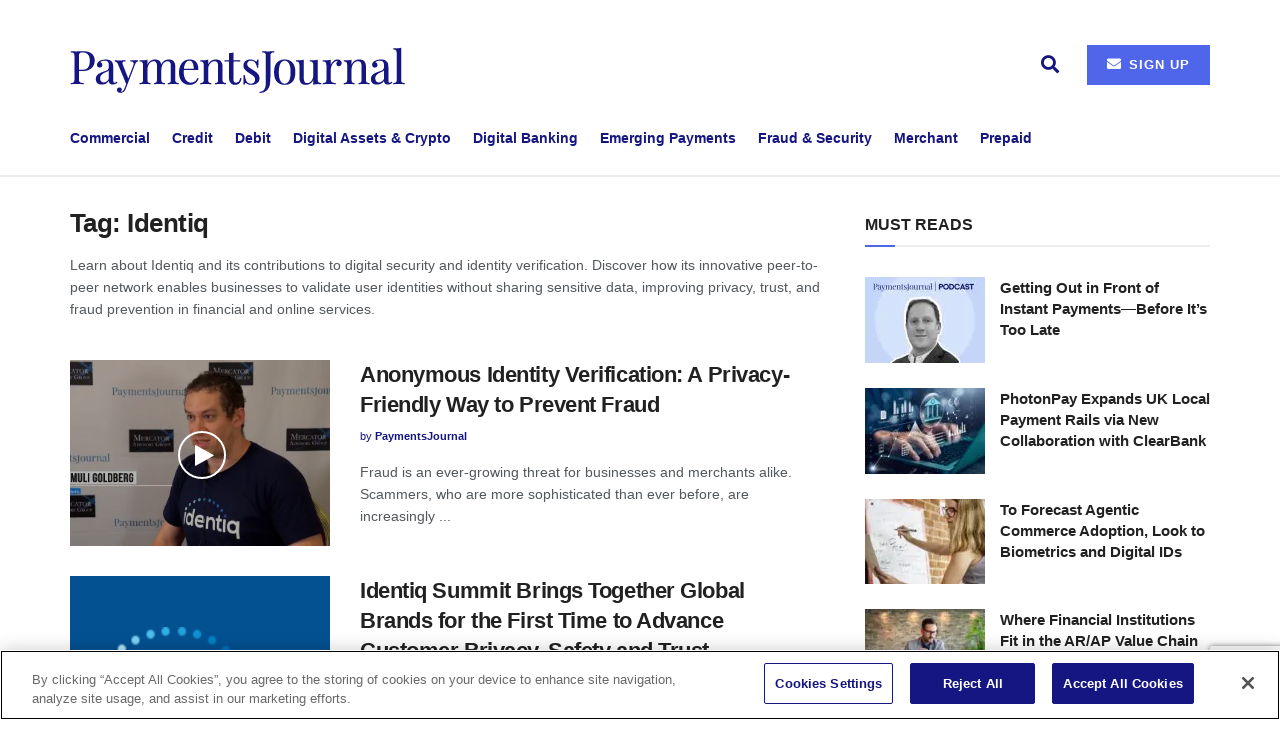

--- FILE ---
content_type: text/html; charset=utf-8
request_url: https://www.google.com/recaptcha/api2/anchor?ar=1&k=6Lfv8RsgAAAAAMtu_M4uHqSXBl5scUa0Tep_OPkh&co=aHR0cHM6Ly93d3cucGF5bWVudHNqb3VybmFsLmNvbTo0NDM.&hl=en&v=PoyoqOPhxBO7pBk68S4YbpHZ&size=invisible&anchor-ms=20000&execute-ms=30000&cb=8zciatwv27t1
body_size: 48876
content:
<!DOCTYPE HTML><html dir="ltr" lang="en"><head><meta http-equiv="Content-Type" content="text/html; charset=UTF-8">
<meta http-equiv="X-UA-Compatible" content="IE=edge">
<title>reCAPTCHA</title>
<style type="text/css">
/* cyrillic-ext */
@font-face {
  font-family: 'Roboto';
  font-style: normal;
  font-weight: 400;
  font-stretch: 100%;
  src: url(//fonts.gstatic.com/s/roboto/v48/KFO7CnqEu92Fr1ME7kSn66aGLdTylUAMa3GUBHMdazTgWw.woff2) format('woff2');
  unicode-range: U+0460-052F, U+1C80-1C8A, U+20B4, U+2DE0-2DFF, U+A640-A69F, U+FE2E-FE2F;
}
/* cyrillic */
@font-face {
  font-family: 'Roboto';
  font-style: normal;
  font-weight: 400;
  font-stretch: 100%;
  src: url(//fonts.gstatic.com/s/roboto/v48/KFO7CnqEu92Fr1ME7kSn66aGLdTylUAMa3iUBHMdazTgWw.woff2) format('woff2');
  unicode-range: U+0301, U+0400-045F, U+0490-0491, U+04B0-04B1, U+2116;
}
/* greek-ext */
@font-face {
  font-family: 'Roboto';
  font-style: normal;
  font-weight: 400;
  font-stretch: 100%;
  src: url(//fonts.gstatic.com/s/roboto/v48/KFO7CnqEu92Fr1ME7kSn66aGLdTylUAMa3CUBHMdazTgWw.woff2) format('woff2');
  unicode-range: U+1F00-1FFF;
}
/* greek */
@font-face {
  font-family: 'Roboto';
  font-style: normal;
  font-weight: 400;
  font-stretch: 100%;
  src: url(//fonts.gstatic.com/s/roboto/v48/KFO7CnqEu92Fr1ME7kSn66aGLdTylUAMa3-UBHMdazTgWw.woff2) format('woff2');
  unicode-range: U+0370-0377, U+037A-037F, U+0384-038A, U+038C, U+038E-03A1, U+03A3-03FF;
}
/* math */
@font-face {
  font-family: 'Roboto';
  font-style: normal;
  font-weight: 400;
  font-stretch: 100%;
  src: url(//fonts.gstatic.com/s/roboto/v48/KFO7CnqEu92Fr1ME7kSn66aGLdTylUAMawCUBHMdazTgWw.woff2) format('woff2');
  unicode-range: U+0302-0303, U+0305, U+0307-0308, U+0310, U+0312, U+0315, U+031A, U+0326-0327, U+032C, U+032F-0330, U+0332-0333, U+0338, U+033A, U+0346, U+034D, U+0391-03A1, U+03A3-03A9, U+03B1-03C9, U+03D1, U+03D5-03D6, U+03F0-03F1, U+03F4-03F5, U+2016-2017, U+2034-2038, U+203C, U+2040, U+2043, U+2047, U+2050, U+2057, U+205F, U+2070-2071, U+2074-208E, U+2090-209C, U+20D0-20DC, U+20E1, U+20E5-20EF, U+2100-2112, U+2114-2115, U+2117-2121, U+2123-214F, U+2190, U+2192, U+2194-21AE, U+21B0-21E5, U+21F1-21F2, U+21F4-2211, U+2213-2214, U+2216-22FF, U+2308-230B, U+2310, U+2319, U+231C-2321, U+2336-237A, U+237C, U+2395, U+239B-23B7, U+23D0, U+23DC-23E1, U+2474-2475, U+25AF, U+25B3, U+25B7, U+25BD, U+25C1, U+25CA, U+25CC, U+25FB, U+266D-266F, U+27C0-27FF, U+2900-2AFF, U+2B0E-2B11, U+2B30-2B4C, U+2BFE, U+3030, U+FF5B, U+FF5D, U+1D400-1D7FF, U+1EE00-1EEFF;
}
/* symbols */
@font-face {
  font-family: 'Roboto';
  font-style: normal;
  font-weight: 400;
  font-stretch: 100%;
  src: url(//fonts.gstatic.com/s/roboto/v48/KFO7CnqEu92Fr1ME7kSn66aGLdTylUAMaxKUBHMdazTgWw.woff2) format('woff2');
  unicode-range: U+0001-000C, U+000E-001F, U+007F-009F, U+20DD-20E0, U+20E2-20E4, U+2150-218F, U+2190, U+2192, U+2194-2199, U+21AF, U+21E6-21F0, U+21F3, U+2218-2219, U+2299, U+22C4-22C6, U+2300-243F, U+2440-244A, U+2460-24FF, U+25A0-27BF, U+2800-28FF, U+2921-2922, U+2981, U+29BF, U+29EB, U+2B00-2BFF, U+4DC0-4DFF, U+FFF9-FFFB, U+10140-1018E, U+10190-1019C, U+101A0, U+101D0-101FD, U+102E0-102FB, U+10E60-10E7E, U+1D2C0-1D2D3, U+1D2E0-1D37F, U+1F000-1F0FF, U+1F100-1F1AD, U+1F1E6-1F1FF, U+1F30D-1F30F, U+1F315, U+1F31C, U+1F31E, U+1F320-1F32C, U+1F336, U+1F378, U+1F37D, U+1F382, U+1F393-1F39F, U+1F3A7-1F3A8, U+1F3AC-1F3AF, U+1F3C2, U+1F3C4-1F3C6, U+1F3CA-1F3CE, U+1F3D4-1F3E0, U+1F3ED, U+1F3F1-1F3F3, U+1F3F5-1F3F7, U+1F408, U+1F415, U+1F41F, U+1F426, U+1F43F, U+1F441-1F442, U+1F444, U+1F446-1F449, U+1F44C-1F44E, U+1F453, U+1F46A, U+1F47D, U+1F4A3, U+1F4B0, U+1F4B3, U+1F4B9, U+1F4BB, U+1F4BF, U+1F4C8-1F4CB, U+1F4D6, U+1F4DA, U+1F4DF, U+1F4E3-1F4E6, U+1F4EA-1F4ED, U+1F4F7, U+1F4F9-1F4FB, U+1F4FD-1F4FE, U+1F503, U+1F507-1F50B, U+1F50D, U+1F512-1F513, U+1F53E-1F54A, U+1F54F-1F5FA, U+1F610, U+1F650-1F67F, U+1F687, U+1F68D, U+1F691, U+1F694, U+1F698, U+1F6AD, U+1F6B2, U+1F6B9-1F6BA, U+1F6BC, U+1F6C6-1F6CF, U+1F6D3-1F6D7, U+1F6E0-1F6EA, U+1F6F0-1F6F3, U+1F6F7-1F6FC, U+1F700-1F7FF, U+1F800-1F80B, U+1F810-1F847, U+1F850-1F859, U+1F860-1F887, U+1F890-1F8AD, U+1F8B0-1F8BB, U+1F8C0-1F8C1, U+1F900-1F90B, U+1F93B, U+1F946, U+1F984, U+1F996, U+1F9E9, U+1FA00-1FA6F, U+1FA70-1FA7C, U+1FA80-1FA89, U+1FA8F-1FAC6, U+1FACE-1FADC, U+1FADF-1FAE9, U+1FAF0-1FAF8, U+1FB00-1FBFF;
}
/* vietnamese */
@font-face {
  font-family: 'Roboto';
  font-style: normal;
  font-weight: 400;
  font-stretch: 100%;
  src: url(//fonts.gstatic.com/s/roboto/v48/KFO7CnqEu92Fr1ME7kSn66aGLdTylUAMa3OUBHMdazTgWw.woff2) format('woff2');
  unicode-range: U+0102-0103, U+0110-0111, U+0128-0129, U+0168-0169, U+01A0-01A1, U+01AF-01B0, U+0300-0301, U+0303-0304, U+0308-0309, U+0323, U+0329, U+1EA0-1EF9, U+20AB;
}
/* latin-ext */
@font-face {
  font-family: 'Roboto';
  font-style: normal;
  font-weight: 400;
  font-stretch: 100%;
  src: url(//fonts.gstatic.com/s/roboto/v48/KFO7CnqEu92Fr1ME7kSn66aGLdTylUAMa3KUBHMdazTgWw.woff2) format('woff2');
  unicode-range: U+0100-02BA, U+02BD-02C5, U+02C7-02CC, U+02CE-02D7, U+02DD-02FF, U+0304, U+0308, U+0329, U+1D00-1DBF, U+1E00-1E9F, U+1EF2-1EFF, U+2020, U+20A0-20AB, U+20AD-20C0, U+2113, U+2C60-2C7F, U+A720-A7FF;
}
/* latin */
@font-face {
  font-family: 'Roboto';
  font-style: normal;
  font-weight: 400;
  font-stretch: 100%;
  src: url(//fonts.gstatic.com/s/roboto/v48/KFO7CnqEu92Fr1ME7kSn66aGLdTylUAMa3yUBHMdazQ.woff2) format('woff2');
  unicode-range: U+0000-00FF, U+0131, U+0152-0153, U+02BB-02BC, U+02C6, U+02DA, U+02DC, U+0304, U+0308, U+0329, U+2000-206F, U+20AC, U+2122, U+2191, U+2193, U+2212, U+2215, U+FEFF, U+FFFD;
}
/* cyrillic-ext */
@font-face {
  font-family: 'Roboto';
  font-style: normal;
  font-weight: 500;
  font-stretch: 100%;
  src: url(//fonts.gstatic.com/s/roboto/v48/KFO7CnqEu92Fr1ME7kSn66aGLdTylUAMa3GUBHMdazTgWw.woff2) format('woff2');
  unicode-range: U+0460-052F, U+1C80-1C8A, U+20B4, U+2DE0-2DFF, U+A640-A69F, U+FE2E-FE2F;
}
/* cyrillic */
@font-face {
  font-family: 'Roboto';
  font-style: normal;
  font-weight: 500;
  font-stretch: 100%;
  src: url(//fonts.gstatic.com/s/roboto/v48/KFO7CnqEu92Fr1ME7kSn66aGLdTylUAMa3iUBHMdazTgWw.woff2) format('woff2');
  unicode-range: U+0301, U+0400-045F, U+0490-0491, U+04B0-04B1, U+2116;
}
/* greek-ext */
@font-face {
  font-family: 'Roboto';
  font-style: normal;
  font-weight: 500;
  font-stretch: 100%;
  src: url(//fonts.gstatic.com/s/roboto/v48/KFO7CnqEu92Fr1ME7kSn66aGLdTylUAMa3CUBHMdazTgWw.woff2) format('woff2');
  unicode-range: U+1F00-1FFF;
}
/* greek */
@font-face {
  font-family: 'Roboto';
  font-style: normal;
  font-weight: 500;
  font-stretch: 100%;
  src: url(//fonts.gstatic.com/s/roboto/v48/KFO7CnqEu92Fr1ME7kSn66aGLdTylUAMa3-UBHMdazTgWw.woff2) format('woff2');
  unicode-range: U+0370-0377, U+037A-037F, U+0384-038A, U+038C, U+038E-03A1, U+03A3-03FF;
}
/* math */
@font-face {
  font-family: 'Roboto';
  font-style: normal;
  font-weight: 500;
  font-stretch: 100%;
  src: url(//fonts.gstatic.com/s/roboto/v48/KFO7CnqEu92Fr1ME7kSn66aGLdTylUAMawCUBHMdazTgWw.woff2) format('woff2');
  unicode-range: U+0302-0303, U+0305, U+0307-0308, U+0310, U+0312, U+0315, U+031A, U+0326-0327, U+032C, U+032F-0330, U+0332-0333, U+0338, U+033A, U+0346, U+034D, U+0391-03A1, U+03A3-03A9, U+03B1-03C9, U+03D1, U+03D5-03D6, U+03F0-03F1, U+03F4-03F5, U+2016-2017, U+2034-2038, U+203C, U+2040, U+2043, U+2047, U+2050, U+2057, U+205F, U+2070-2071, U+2074-208E, U+2090-209C, U+20D0-20DC, U+20E1, U+20E5-20EF, U+2100-2112, U+2114-2115, U+2117-2121, U+2123-214F, U+2190, U+2192, U+2194-21AE, U+21B0-21E5, U+21F1-21F2, U+21F4-2211, U+2213-2214, U+2216-22FF, U+2308-230B, U+2310, U+2319, U+231C-2321, U+2336-237A, U+237C, U+2395, U+239B-23B7, U+23D0, U+23DC-23E1, U+2474-2475, U+25AF, U+25B3, U+25B7, U+25BD, U+25C1, U+25CA, U+25CC, U+25FB, U+266D-266F, U+27C0-27FF, U+2900-2AFF, U+2B0E-2B11, U+2B30-2B4C, U+2BFE, U+3030, U+FF5B, U+FF5D, U+1D400-1D7FF, U+1EE00-1EEFF;
}
/* symbols */
@font-face {
  font-family: 'Roboto';
  font-style: normal;
  font-weight: 500;
  font-stretch: 100%;
  src: url(//fonts.gstatic.com/s/roboto/v48/KFO7CnqEu92Fr1ME7kSn66aGLdTylUAMaxKUBHMdazTgWw.woff2) format('woff2');
  unicode-range: U+0001-000C, U+000E-001F, U+007F-009F, U+20DD-20E0, U+20E2-20E4, U+2150-218F, U+2190, U+2192, U+2194-2199, U+21AF, U+21E6-21F0, U+21F3, U+2218-2219, U+2299, U+22C4-22C6, U+2300-243F, U+2440-244A, U+2460-24FF, U+25A0-27BF, U+2800-28FF, U+2921-2922, U+2981, U+29BF, U+29EB, U+2B00-2BFF, U+4DC0-4DFF, U+FFF9-FFFB, U+10140-1018E, U+10190-1019C, U+101A0, U+101D0-101FD, U+102E0-102FB, U+10E60-10E7E, U+1D2C0-1D2D3, U+1D2E0-1D37F, U+1F000-1F0FF, U+1F100-1F1AD, U+1F1E6-1F1FF, U+1F30D-1F30F, U+1F315, U+1F31C, U+1F31E, U+1F320-1F32C, U+1F336, U+1F378, U+1F37D, U+1F382, U+1F393-1F39F, U+1F3A7-1F3A8, U+1F3AC-1F3AF, U+1F3C2, U+1F3C4-1F3C6, U+1F3CA-1F3CE, U+1F3D4-1F3E0, U+1F3ED, U+1F3F1-1F3F3, U+1F3F5-1F3F7, U+1F408, U+1F415, U+1F41F, U+1F426, U+1F43F, U+1F441-1F442, U+1F444, U+1F446-1F449, U+1F44C-1F44E, U+1F453, U+1F46A, U+1F47D, U+1F4A3, U+1F4B0, U+1F4B3, U+1F4B9, U+1F4BB, U+1F4BF, U+1F4C8-1F4CB, U+1F4D6, U+1F4DA, U+1F4DF, U+1F4E3-1F4E6, U+1F4EA-1F4ED, U+1F4F7, U+1F4F9-1F4FB, U+1F4FD-1F4FE, U+1F503, U+1F507-1F50B, U+1F50D, U+1F512-1F513, U+1F53E-1F54A, U+1F54F-1F5FA, U+1F610, U+1F650-1F67F, U+1F687, U+1F68D, U+1F691, U+1F694, U+1F698, U+1F6AD, U+1F6B2, U+1F6B9-1F6BA, U+1F6BC, U+1F6C6-1F6CF, U+1F6D3-1F6D7, U+1F6E0-1F6EA, U+1F6F0-1F6F3, U+1F6F7-1F6FC, U+1F700-1F7FF, U+1F800-1F80B, U+1F810-1F847, U+1F850-1F859, U+1F860-1F887, U+1F890-1F8AD, U+1F8B0-1F8BB, U+1F8C0-1F8C1, U+1F900-1F90B, U+1F93B, U+1F946, U+1F984, U+1F996, U+1F9E9, U+1FA00-1FA6F, U+1FA70-1FA7C, U+1FA80-1FA89, U+1FA8F-1FAC6, U+1FACE-1FADC, U+1FADF-1FAE9, U+1FAF0-1FAF8, U+1FB00-1FBFF;
}
/* vietnamese */
@font-face {
  font-family: 'Roboto';
  font-style: normal;
  font-weight: 500;
  font-stretch: 100%;
  src: url(//fonts.gstatic.com/s/roboto/v48/KFO7CnqEu92Fr1ME7kSn66aGLdTylUAMa3OUBHMdazTgWw.woff2) format('woff2');
  unicode-range: U+0102-0103, U+0110-0111, U+0128-0129, U+0168-0169, U+01A0-01A1, U+01AF-01B0, U+0300-0301, U+0303-0304, U+0308-0309, U+0323, U+0329, U+1EA0-1EF9, U+20AB;
}
/* latin-ext */
@font-face {
  font-family: 'Roboto';
  font-style: normal;
  font-weight: 500;
  font-stretch: 100%;
  src: url(//fonts.gstatic.com/s/roboto/v48/KFO7CnqEu92Fr1ME7kSn66aGLdTylUAMa3KUBHMdazTgWw.woff2) format('woff2');
  unicode-range: U+0100-02BA, U+02BD-02C5, U+02C7-02CC, U+02CE-02D7, U+02DD-02FF, U+0304, U+0308, U+0329, U+1D00-1DBF, U+1E00-1E9F, U+1EF2-1EFF, U+2020, U+20A0-20AB, U+20AD-20C0, U+2113, U+2C60-2C7F, U+A720-A7FF;
}
/* latin */
@font-face {
  font-family: 'Roboto';
  font-style: normal;
  font-weight: 500;
  font-stretch: 100%;
  src: url(//fonts.gstatic.com/s/roboto/v48/KFO7CnqEu92Fr1ME7kSn66aGLdTylUAMa3yUBHMdazQ.woff2) format('woff2');
  unicode-range: U+0000-00FF, U+0131, U+0152-0153, U+02BB-02BC, U+02C6, U+02DA, U+02DC, U+0304, U+0308, U+0329, U+2000-206F, U+20AC, U+2122, U+2191, U+2193, U+2212, U+2215, U+FEFF, U+FFFD;
}
/* cyrillic-ext */
@font-face {
  font-family: 'Roboto';
  font-style: normal;
  font-weight: 900;
  font-stretch: 100%;
  src: url(//fonts.gstatic.com/s/roboto/v48/KFO7CnqEu92Fr1ME7kSn66aGLdTylUAMa3GUBHMdazTgWw.woff2) format('woff2');
  unicode-range: U+0460-052F, U+1C80-1C8A, U+20B4, U+2DE0-2DFF, U+A640-A69F, U+FE2E-FE2F;
}
/* cyrillic */
@font-face {
  font-family: 'Roboto';
  font-style: normal;
  font-weight: 900;
  font-stretch: 100%;
  src: url(//fonts.gstatic.com/s/roboto/v48/KFO7CnqEu92Fr1ME7kSn66aGLdTylUAMa3iUBHMdazTgWw.woff2) format('woff2');
  unicode-range: U+0301, U+0400-045F, U+0490-0491, U+04B0-04B1, U+2116;
}
/* greek-ext */
@font-face {
  font-family: 'Roboto';
  font-style: normal;
  font-weight: 900;
  font-stretch: 100%;
  src: url(//fonts.gstatic.com/s/roboto/v48/KFO7CnqEu92Fr1ME7kSn66aGLdTylUAMa3CUBHMdazTgWw.woff2) format('woff2');
  unicode-range: U+1F00-1FFF;
}
/* greek */
@font-face {
  font-family: 'Roboto';
  font-style: normal;
  font-weight: 900;
  font-stretch: 100%;
  src: url(//fonts.gstatic.com/s/roboto/v48/KFO7CnqEu92Fr1ME7kSn66aGLdTylUAMa3-UBHMdazTgWw.woff2) format('woff2');
  unicode-range: U+0370-0377, U+037A-037F, U+0384-038A, U+038C, U+038E-03A1, U+03A3-03FF;
}
/* math */
@font-face {
  font-family: 'Roboto';
  font-style: normal;
  font-weight: 900;
  font-stretch: 100%;
  src: url(//fonts.gstatic.com/s/roboto/v48/KFO7CnqEu92Fr1ME7kSn66aGLdTylUAMawCUBHMdazTgWw.woff2) format('woff2');
  unicode-range: U+0302-0303, U+0305, U+0307-0308, U+0310, U+0312, U+0315, U+031A, U+0326-0327, U+032C, U+032F-0330, U+0332-0333, U+0338, U+033A, U+0346, U+034D, U+0391-03A1, U+03A3-03A9, U+03B1-03C9, U+03D1, U+03D5-03D6, U+03F0-03F1, U+03F4-03F5, U+2016-2017, U+2034-2038, U+203C, U+2040, U+2043, U+2047, U+2050, U+2057, U+205F, U+2070-2071, U+2074-208E, U+2090-209C, U+20D0-20DC, U+20E1, U+20E5-20EF, U+2100-2112, U+2114-2115, U+2117-2121, U+2123-214F, U+2190, U+2192, U+2194-21AE, U+21B0-21E5, U+21F1-21F2, U+21F4-2211, U+2213-2214, U+2216-22FF, U+2308-230B, U+2310, U+2319, U+231C-2321, U+2336-237A, U+237C, U+2395, U+239B-23B7, U+23D0, U+23DC-23E1, U+2474-2475, U+25AF, U+25B3, U+25B7, U+25BD, U+25C1, U+25CA, U+25CC, U+25FB, U+266D-266F, U+27C0-27FF, U+2900-2AFF, U+2B0E-2B11, U+2B30-2B4C, U+2BFE, U+3030, U+FF5B, U+FF5D, U+1D400-1D7FF, U+1EE00-1EEFF;
}
/* symbols */
@font-face {
  font-family: 'Roboto';
  font-style: normal;
  font-weight: 900;
  font-stretch: 100%;
  src: url(//fonts.gstatic.com/s/roboto/v48/KFO7CnqEu92Fr1ME7kSn66aGLdTylUAMaxKUBHMdazTgWw.woff2) format('woff2');
  unicode-range: U+0001-000C, U+000E-001F, U+007F-009F, U+20DD-20E0, U+20E2-20E4, U+2150-218F, U+2190, U+2192, U+2194-2199, U+21AF, U+21E6-21F0, U+21F3, U+2218-2219, U+2299, U+22C4-22C6, U+2300-243F, U+2440-244A, U+2460-24FF, U+25A0-27BF, U+2800-28FF, U+2921-2922, U+2981, U+29BF, U+29EB, U+2B00-2BFF, U+4DC0-4DFF, U+FFF9-FFFB, U+10140-1018E, U+10190-1019C, U+101A0, U+101D0-101FD, U+102E0-102FB, U+10E60-10E7E, U+1D2C0-1D2D3, U+1D2E0-1D37F, U+1F000-1F0FF, U+1F100-1F1AD, U+1F1E6-1F1FF, U+1F30D-1F30F, U+1F315, U+1F31C, U+1F31E, U+1F320-1F32C, U+1F336, U+1F378, U+1F37D, U+1F382, U+1F393-1F39F, U+1F3A7-1F3A8, U+1F3AC-1F3AF, U+1F3C2, U+1F3C4-1F3C6, U+1F3CA-1F3CE, U+1F3D4-1F3E0, U+1F3ED, U+1F3F1-1F3F3, U+1F3F5-1F3F7, U+1F408, U+1F415, U+1F41F, U+1F426, U+1F43F, U+1F441-1F442, U+1F444, U+1F446-1F449, U+1F44C-1F44E, U+1F453, U+1F46A, U+1F47D, U+1F4A3, U+1F4B0, U+1F4B3, U+1F4B9, U+1F4BB, U+1F4BF, U+1F4C8-1F4CB, U+1F4D6, U+1F4DA, U+1F4DF, U+1F4E3-1F4E6, U+1F4EA-1F4ED, U+1F4F7, U+1F4F9-1F4FB, U+1F4FD-1F4FE, U+1F503, U+1F507-1F50B, U+1F50D, U+1F512-1F513, U+1F53E-1F54A, U+1F54F-1F5FA, U+1F610, U+1F650-1F67F, U+1F687, U+1F68D, U+1F691, U+1F694, U+1F698, U+1F6AD, U+1F6B2, U+1F6B9-1F6BA, U+1F6BC, U+1F6C6-1F6CF, U+1F6D3-1F6D7, U+1F6E0-1F6EA, U+1F6F0-1F6F3, U+1F6F7-1F6FC, U+1F700-1F7FF, U+1F800-1F80B, U+1F810-1F847, U+1F850-1F859, U+1F860-1F887, U+1F890-1F8AD, U+1F8B0-1F8BB, U+1F8C0-1F8C1, U+1F900-1F90B, U+1F93B, U+1F946, U+1F984, U+1F996, U+1F9E9, U+1FA00-1FA6F, U+1FA70-1FA7C, U+1FA80-1FA89, U+1FA8F-1FAC6, U+1FACE-1FADC, U+1FADF-1FAE9, U+1FAF0-1FAF8, U+1FB00-1FBFF;
}
/* vietnamese */
@font-face {
  font-family: 'Roboto';
  font-style: normal;
  font-weight: 900;
  font-stretch: 100%;
  src: url(//fonts.gstatic.com/s/roboto/v48/KFO7CnqEu92Fr1ME7kSn66aGLdTylUAMa3OUBHMdazTgWw.woff2) format('woff2');
  unicode-range: U+0102-0103, U+0110-0111, U+0128-0129, U+0168-0169, U+01A0-01A1, U+01AF-01B0, U+0300-0301, U+0303-0304, U+0308-0309, U+0323, U+0329, U+1EA0-1EF9, U+20AB;
}
/* latin-ext */
@font-face {
  font-family: 'Roboto';
  font-style: normal;
  font-weight: 900;
  font-stretch: 100%;
  src: url(//fonts.gstatic.com/s/roboto/v48/KFO7CnqEu92Fr1ME7kSn66aGLdTylUAMa3KUBHMdazTgWw.woff2) format('woff2');
  unicode-range: U+0100-02BA, U+02BD-02C5, U+02C7-02CC, U+02CE-02D7, U+02DD-02FF, U+0304, U+0308, U+0329, U+1D00-1DBF, U+1E00-1E9F, U+1EF2-1EFF, U+2020, U+20A0-20AB, U+20AD-20C0, U+2113, U+2C60-2C7F, U+A720-A7FF;
}
/* latin */
@font-face {
  font-family: 'Roboto';
  font-style: normal;
  font-weight: 900;
  font-stretch: 100%;
  src: url(//fonts.gstatic.com/s/roboto/v48/KFO7CnqEu92Fr1ME7kSn66aGLdTylUAMa3yUBHMdazQ.woff2) format('woff2');
  unicode-range: U+0000-00FF, U+0131, U+0152-0153, U+02BB-02BC, U+02C6, U+02DA, U+02DC, U+0304, U+0308, U+0329, U+2000-206F, U+20AC, U+2122, U+2191, U+2193, U+2212, U+2215, U+FEFF, U+FFFD;
}

</style>
<link rel="stylesheet" type="text/css" href="https://www.gstatic.com/recaptcha/releases/PoyoqOPhxBO7pBk68S4YbpHZ/styles__ltr.css">
<script nonce="zAtpPpsdEPxjfjjm4W9CSA" type="text/javascript">window['__recaptcha_api'] = 'https://www.google.com/recaptcha/api2/';</script>
<script type="text/javascript" src="https://www.gstatic.com/recaptcha/releases/PoyoqOPhxBO7pBk68S4YbpHZ/recaptcha__en.js" nonce="zAtpPpsdEPxjfjjm4W9CSA">
      
    </script></head>
<body><div id="rc-anchor-alert" class="rc-anchor-alert"></div>
<input type="hidden" id="recaptcha-token" value="[base64]">
<script type="text/javascript" nonce="zAtpPpsdEPxjfjjm4W9CSA">
      recaptcha.anchor.Main.init("[\x22ainput\x22,[\x22bgdata\x22,\x22\x22,\[base64]/[base64]/[base64]/ZyhXLGgpOnEoW04sMjEsbF0sVywwKSxoKSxmYWxzZSxmYWxzZSl9Y2F0Y2goayl7RygzNTgsVyk/[base64]/[base64]/[base64]/[base64]/[base64]/[base64]/[base64]/bmV3IEJbT10oRFswXSk6dz09Mj9uZXcgQltPXShEWzBdLERbMV0pOnc9PTM/bmV3IEJbT10oRFswXSxEWzFdLERbMl0pOnc9PTQ/[base64]/[base64]/[base64]/[base64]/[base64]\\u003d\x22,\[base64]\x22,\x22LWw5WMOAeRDCg8KvwrTDnMKQw77CpMOQMsKzVsOSfsO/OcOSwoB4wozCiibClU1pb0bChMKWb2XDpjIKZEjDkmEIwosMBMKbUFDCrSJ0wqEnwqTCugHDr8Ouw7Zmw7oWw7QddxTDocOWwo1/cVhTwpTCryjCq8OHFMO1ccO0wozCkB5HCRNpRSfCllbDrybDtkfDs3gtbzQFdMKJPi3Cmm3CrX3DoMKbw77DkMOhJMKqwpQIMsOMDMOFwp3CoVzClxxNBsKYwrU6OGVBf3ASMMOKenTDp8O3w5knw5R3wpBfKBLDvzvCgcOtw5LCqVYaw4/CilJZw5PDjxTDsR4+PzLDgMKQw6LCgMK6wr5ww4jDhw3Ch8OCw7DCqW/[base64]/[base64]/DsDksw7hjwr83FQwQVXPDnMOiwqVraMO4KDVJNMKtckhfwqwpwqPDkGRmYHbDgAjDkcKdMsKbwqnCsHRMXcOcwoxucMKdDR3DoWgcGlIWKmHCrsObw5XDmcKUworDqsOEYcKEUnYLw6TCk2dxwo8+Y8KVe33Ci8Kmwo/Ci8Osw7TDrMOACcK/H8O5w7/CsTfCrMKow7VManNEwp7DjsOsWMOJNsK3DsKvwrgzOF4UfwBcQ3zDhhHDiHfCjcKbwr/CtlPDgsOYfcKbZ8O9FQwbwroyJE8Lwq0Swq3Cg8ODwphtR2LDucO5wpvCr0XDt8OlwoRleMOwwohEGcOMai/CuQVJwr1lRn3Dgj7CmTXCoMOtP8KJC27DrMObwrLDjkZpw4bCjcOWwpLCqMOnV8KWHUldKMKPw7hoJQzCpVXConbDrcOpAWcmwplCUAFpYMKcwpXCvsOVe1DCnxc9WCw7Kn/DlWwiLDbDkXzDqBpHHF/Cu8OnwojDqsKIwpXCoXUYw43Cj8KEwpcTDcOqV8Kkw5oFw4RGw5vDtsOFwqliH1NgQcKLWhEow755wq9Tfilyew7CulTCn8KXwrJEEi8fwqTCkMOYw4oTw7rCh8OMwr0aWsOGS3rDlgQlQHLDiFbDlsO/[base64]/DtsKkf8Kfw7c0wr4Gw4paCcKcwrZcwoRpR37ClWzDg8KDTcONw5DDhU/CvFdARWTDn8OPw6jDjcO7w5vCpsO0wqTDgjXCnHtnwrd/wpbCqMKEwo/[base64]/DgcO/dlTCrGF8C8OeJ0zCucO/GMO1dC9+ZmbCrMKjTVhvw7PCoCzCm8OkPyfDn8KDElJow4lRwr9Hw60Gw78wWcKoCWzDlcK+HMOadnBJwqzCiALCsMOIwoxCw544IcKswrU0wqNIworDocK1wrQoJiAuw5HCicOgTcKFXVHCly1Vw6HCm8KMw4RACj5awobDoMOOc095wpHDj8O/eMOHw6fDnnRhe0HCn8O+f8Krw73DsSnCjsOhwrzCmcOfTW1/asKFwqApwobCvcKvwqDCpWrDm8Klwq0SKsOfwq9jM8KawpVvKMKsDcKFw7V/M8KpKsOCwpbDi1o/w6sew54EwoA4N8Oyw7xIw6Y3w4tJwpXCosOjwpt0LXfDvcK1w4whWMKIw60/wpwPw57CmkbCqU1fwoLDqcOrw4Zdw5k2BcKlbcK5w4fCtA7CrHzDmVnDkMKeZsOdU8KSEcKmOMOqw4N1w7zCg8KSw4TCiMO2w73DjMO/YioPw6ZRTMOcKx/[base64]/w40Dw4vCnz7CtsKSasOow5xrw7x+w41oLMOhSEHDpRpVw5LCj8OrFkTDoTNRwp4+GMOjw5vDsU3CtsKaTwfDpcKiVlzDgMOJFhHCgXnDhU8/YcKuw5skwr/DkiTDtcKswo7DkcKuUMOrwohGwoDCv8OKwrlVwqfCm8OwTMOow7JNQcOYYV1hw6HCuMO+wrk9HibCuR/ChHEoQCIfw6rCpcORw5zCtMKIZMOSw77DmBIQDsKOwo9hwqrCjsK8CjvCgMKvwq3CjgUAwrTCnFt+w5w9K8O5wrt/HMOsF8K2NsO5CsOxw6vDtzTCmMOvD04TN17DsMOhT8KOHksaYwUqw6J+wrNJUsO8w4UgRx9hGcOwZMOXw7/DjirCj8KXwpnDrB7Dtx3DusKNDsOaw51MVsKmf8KyLT7DqsOKw4/DuX8Gw77DsMKYAjTDk8Kgw5XCrFbCgcK5O04yw49kLMO8wqcBw73DghbDhWIeWMOtwqowO8KhSxnCsyxnw7DCo8OxDcKKwq3CvHrCpMOwPXDCuXrDucO5PcKdAMO/[base64]/[base64]/Cp3nColnDkUHDvgonw6xGIQ3CikfDg8Krwp5ZdDzCnMK1aAQKwr3DsMKgw6bDmhZkRsKCwqdxw7kCPsOOCcOeScKvwoUUNMOZG8KrQ8O8wpvCvMKfWTUpeiRTCQVlw6R1wr7Dg8KOesOaTyjCl8K8SX0UWsO0L8OUw57CiMKbXh5lwr/CjQ/DgDLCg8OHwoHDqzVjw6gpMxrDhmjDi8KOw7lJDBJ7eTPDvwTCgS/[base64]/DtFzDkVPDusOVw6rClE8xacOsw6gGVsKTWijCv17CosKjwp5kw7XDhi3CosKzbksEw7HDqMO1esODNMK7wpjDiWPCtGhvc3LCuMOPwpTDkcKzO3TDvcK4wqbCk0wDGjTCicOLPcKcJ2/[base64]/CrMOuTWrDgF3Dmw0+w5ZhBsOfwrlYw5jDsXJHw6TDq8Kqwp5BFMKbwofChFrDt8Kpw7pSLCgUwpjCpcOfwqfCkhJ4Smk4HEHCjcKWwoPCiMOywoNUw5Y3w6bCgsOBw6ZeQxnCq0TDtmh0X37Dk8KdEcK9Pmdxw53DoEY/[base64]/DtcOvRsOow6HCnsOYw6jCqh7DssOVw7NqG8OnesO7TiTDnBjCsMKCH2XDrcKZYMK/QnXCk8Obeyktw6vCjcKJHsOTYUnCoHvCi8KEwr7DhRpPeVx8w6pGwr51w5rCk0PCvsKYwp/DkwkVAjwKw5UmURZ8VGPChsOIOsKLZHgpTmXDhMOFFATDn8KVeB3DrMOWHsKqwpUfwqBZSBXCnsORwo7CmMOqwrrDkcO4w7PDh8OYwqPCrMKVeMOiQ1PDlXDCtcOwF8Ocw6leTw8TShvDviJlRWjCjTQQw7g4ZGZSLMKFwpfDq8OSwq/Cg0bDoHnCnllOX8OHXsKWwpheHn7Cm3Vxw7Z1wo7Cjjh3wrnCrADDlVojFzXDowXDrTlew7oIZMK/HcKTP2PDjMOzwp7Cu8KkwprDisKWKcKkeMO/wq1DwozDj8KcwqlAwqfDqMKxNmfCgQQuwpXDlSvDrGbCgsKcw6A4wrbCtzfCjzt2dsOLw6/Cq8KNFBDCiMKEwrBPw7TDlQ7CucOGL8O4woDDnMO/wpAnIMKXesOow5bCuWfChsKnw7jCgxPDuWsuZ8ONGsK3QcOhwotnwpXDg3QqFsObwprDuU8oTsOWwrvDpcOQLMKaw4PDm8Oxw4Z3eSp7wpUJUcKOw4XDv0ANwrTDj27DqjfDkMKPw6gpR8K2wpFMCw9nw7/Dr3tOaXE3f8KXRMO1UQvCkSvCt3QjWSI3w7fChFokN8OfA8OUNwvDjxQAEMKxw51/a8OlwrghBsOqwqDDkFkNcXlRMB1bFcKMw6LDisK4ZsKSwooUw6vCjGHDhytTw4rCoyfCu8Kwwr0wwp7DvmbCsH1BwqYPw6nDtnYqwpQ9w6XCkFXCsQlwL3x4WiVwwq7CisObNsO2TT8BRcO7wqrCvMOzw4bCuMOzwpMTCAfDkB8swoMqW8OMw4LDpFzDgcOkw4VKw4/[base64]/CnwQ8wonCnsOPOA/CrDbDlk4xwpUhE8Ofw508wqLCscOTw7jCqCUbWMKQTsO7BCvCgAvCpsKLwqRHcsO8w606bsOew5xdwqF1J8K2LWXDjm3CksKzPyI9w5Q1XQzDhxtmwqDCmcORX8K2T8OwBsKqw4jCiMORwrEEw51sXV/[base64]/CrkIcaB9Dw4XCj8O+wo0Tw40lAyd1w7PDlhrDgsOKSBrCs8ODw6/CunDCtn/DnsKTI8OCW8Obb8KtwqQWw5ZUC33CoMOYZsKtIStMTcKNIsK0w4HCmcOsw5xjY2zCmsO0wrVEZcKvw5DDtX/Dukp1wocuwowkwrPCu1tCw7TDulPDnsOZZUwPNEkEw6HDg2cBw5VAZBs2W3hBwq5yw53Ckh3DuBbChlR6w4xvwqURw5d4Q8KLBkHDhWbDlMKtwpBLS1p1wqPCtiUlQsK3e8KqPcOWLUAtcMKxKTdmwqcowq9zSsKYwrrCqsKtRsOmwrLDik9cD3zCml3DlcKnVG/DrMKEWQVmKcOtwoZyF0jDgnnCmDjDh8KZVnbCssOOwosOIDUXBnPDgSLCusKiLDdrw55qDBHCv8Kjw5ZVw7kAX8K8wogkw4nDhcK1w7Q2GQNhCk7ChcO9AxXDl8Kcw4/CnMKxw6gxGsOeSHR+UBXDjsOWwrJpHnzCocOhwqtVYQNMwrocMkbDlSHCqWkfw6DDhk/Ch8KPPsKww4ouw4cqUz4ZYRd6w43DmkNSw4PCljTClydPWDXCu8OKQVnCiMOPYsO8wpIzwp7CmGVNwpYGw61+w4PCrsO/V1fCisKHw5/DtzvDgsO5w57DlcKncMKvw7zDtBYcGMOsw4xdNmhSwoTDqB3Dk3UYTm7CpQ3DuGoOKcOjIzg/wqs5w55/wqbCqRHDuhzCtcOxO29gWcKsfAnDgS4UDFRtwofDlsOgdA87CsK0WMK9w6wzw7TDnMODw79QGAUOL3haOcOrW8K7fcOFJ0LCjGnDqiPDrFYUOm58w6pQRyfCsW1PHcOQwphWYMKgw4gVwqxQwonDj8KiwrzDlxXCjWPCoDp5w45fwr/Cs8Ouw7/[base64]/CpwMFNSZ0LMKYw6bDksOEwofDn8O3CMOCwovDqcKvSV7CrMKAw77Dn8KOwr1eW8OgwqrChHPDjzvCm8O8w5nDvXPCrVg1BWAyw6UaI8OOG8Kbw495w7w3wpHDtsO/w70Lw43Cj0Ehw7ApH8KlfnHCkS9gw4QBw7ZXTUTDv1E0w7ciacONwo4MLcOfwqcsw45Ub8KyBXMUL8K6G8K7WEEgw7d3OXrDhMOaOsKww6DDsgXDv2XCrMOPw5fDhwFtaMO9wpLDsMONdsOCwr58woLDlsOJb8K6fcO7w4fDvcOIPmo/wqg1JMK+OMOjw7nDnMK2Ijt3TMK7bMOww74Wwp/DisOHDsKIXMKjAG/DsMK1wo9XbMKNZxhjNcOsw6FRwrcmVsOte8O2w5ZEw74Aw5HCj8KtQzXCkcObwpFLOGTDjcO8EcKlMV/[base64]/CgwzDjMONw7IrwpTDisKqw4ZGFj3DmsKmR8K0HsKlZMKVHcOtdcKpIxkPPjjCgkjDgcOpF1/DusK/w77Cm8ODw4LClSXCtDo2w6/[base64]/Dq8OxSk3CgTQOwobDuWwIK1hDAnhOwrpGWBhaw5nCvgsKV1zDnFjCjsOEwqAow5rDkMOxP8O2wpMSwr/[base64]/DiSctw7Vlwq/[base64]/CpcKNR8Oww7HDmBANw4VUdcOCwo7Dn1gCwq02wr3Cm1fDrSwBw7nCpHDDky42CsKIGDjCvjFXJMKaN1cdHsKcMMK1UgXCrQnDjcO7bVNYw7twwqMGPsK4w6/Dt8KwZmbDk8ONw4QIwqsbw5pUQhnCjcOWw70AwrHDjXjClxvCt8KsDsKEUX56XwMOw4/DrUlsw6HDtsK5w5nDohR7cGvCosO4H8KTwp1jXkIlccK/OMOvGSVvfl3DkcObNnFQwox+wrEEB8Kjwo7Ds8O9PcKsw5gAZsOjwqHCr0bDkhclHWtRbcOUw5oOwo0saw4Jw5PDrhTCm8OwLsOQewzCkcKnwo4hw4kKY8OABFrDsHbCo8OqwrRUdcKHekgLw53Ds8O/w5hDw5LDkMKmSMOINxVTwq9mL2sAwqFywqbCsh7DkCzCrsKWwozDlMKhXCPDqcKnVGJqw6bChTkOwrlhQSpZw7XDn8OMwrXDlMK5fcKFwr/ChsO3AMOiUMOqL8OnwrU5U8OUMsKSUcONHmLCtUDCjG7CpcOdPh3Du8K5UHnDjsORBMKmcsKcIsOawpLCnDXDqMO3wo4UHMKoe8OgF1giKMOow5PCkMKOw6YXwq/DnBXCvcO7FQfDkcOneXBEwqbDt8KCw6A8wpHCmnTCqMKLw7tawrnCvsK/L8K1w7oTXUosJXLDsMKrNMKrwqzDoCvDm8KswoTDoMKbw7LDsXY8IBHDjw7Do3FbHyxHw7EPdMKcP294w6XCuj/Dll3CpsKDJsKzw6EOAMO4w5DCnETDhXcLwrLCpsOiXV0xw4/[base64]/wovDsxfDlsOvDGJxw6wQwpl/wr3CtsKow7dJZ3x+AsOYQQU9w4g9UcKsDD3CtMOCw7VEw6HDvcOFO8KmwrjDtErCimoWwq7DlMOlwpjDi0rDv8OVwqfCj8OlGcKkFMK9VMKRwrTDucKKAMKRw7XDmMOYwpAsGTrDhE7Co0lrw5l4F8O6wqBjdsOew6otaMKvG8OhwpMjw6V7USTClcKwQi/[base64]/CkUUmFcK9PcO5YVItwrDDtitcw6pYDRYxFXsNDMKXSUUiw5Yuw7TCri0qQiLCiBHCg8KTQlwzw65/wpx9MMONNEB6w5TDo8KUw7oCw5LDlWfDpsOyLRI9Wx87w68QXMKSw5/DkjQZw7/ClDENc2PDn8O/wrbCpcOwwpsgwrDDgTVzwqfCo8OAHsKAwoEOw4LDgy3Dp8OtYQ5HI8Kmwpk+c2tFw64BCk0BFsOdBsO2w4fDoMOrDAkYMzEUI8Kew4VbwphkKxDCtA4qw57DvE0KwqA/[base64]/CixbDhU/Cv3bDjsOBwpd+wpDCmw3Drm5qw4AgwqTDisOMwqsoRl/DjcKIUwFzQVFgwqxiEW/CocKmdsKzHkdswrphwps3GMK/c8O5w6HCncKcw43DqA8ifcKoRCTCnkkLGgMFw5ViTTBVdsK8CXQYXFZIdVVYUR0dPMOdJyYFwoDDm1LDkcKZw784w7zDpxXCuHxrJ8KTw5HChXEAD8KhbXrCmsOywocDw73Cok4nw5jCusOFw6rDmsO/MMKFwofDhFh9M8OCwrNMwr0Cwr5JBU4SMWcvDcO9wrjDhcKkGsOqwpbCtUtnw7rDlWQewrF2w6Qww6c8fMOYKMOgwpQscMKAwosmSiVywqkpMGt4w7RbD8OkwrfDlTbDqMKTw7HClQTCtC/CocO9JsOobsKWw5k1woYlTMKTwoo6GMKTwr10wp7DoBnDojlVdijCuTliGMKQwrfCisOjRWfCnVltwrEQw5EqwpXCpxkQal/DlsOhwrVewpHDkcKuwoBhYxRPwonDoMKpwrvDk8KawqozZsKSw4vDk8O0UMOnC8OYFwd/P8Obw4LCpDECw7/DnlM3w6tmwpbDqDdiRsKrPcOJZsOnZcOxw5spBcO2GSrDlcOmGMOgw6dDLB7DjcKWw7/Cvz/DhUlXfGVUMUkCwqnDl17Dmx7DlMOtD2vCsxzDl2rDmwjCo8Kgw6Ivw4UEL2Qowp/DhWIewpXCtsORw53DhwExwpvDry8mTFkMw7hqZ8O1wpbCql3Ch2rDpsO5w4E4wqxWbcO5w5/CvhoOw4JveWgiwqgdUD83TgVYw4JydMKwNMKDIVMhRsOpSm/Crl/CqBzDmsO1woXCqMKiwrhOwrYyScOTfcOyEQh9wp9OwocQITbDhsKhMERTwprDk3vCkBLCiwfCnk7Do8Ojw79Jw7IOw5ZAMQLDsWHCmj/DtsKQKQBCUcOcZ0sETWnDuWwdKQ7CrW5jLsOwwpkjNTsNE2rDvcKeOXhXwojDkCLDtMKdw7MVN0nDjsOvOG/Dm2YbV8Kcem0xw6PCjGLDpcO2w6pzw6EOJ8OXLmbCq8Ktwq1Vc2XDgsKGbgHDq8KoeMOiw43CmAsfwp/DvxhAw7cMCMOsNEjCmE7DuzXCmcKrNcOPw6h4CMOgEsO0XcOAOcKmHVLCmhp3bsKNWsKmfC8gwq3Dg8OWwolQC8OoQiPCp8KTw6jDsGxsVcKrwqFuwqZ7w4/CsmQBTMKKwq1tQMOZwqgCCRtCw67ChcKGPsK9wrbDucK5D8KPHAjDt8OZwpdCwoPDtMKBwqHDscKiYMOMEQ4Sw5wLf8KJYMOPMjEHwoBxPgPDsUEtNVEtw6PCoMKTwoFVwpfDvsO8XB/CiiLCm8KIE8OQw7LCinHDl8OiHMOUA8KMRHxaw5EsX8K2IMOrK8KXw5bDhjfCpsK9w4MwBcOAY1vDmmhSwpxXasOYPSprNsObwrRxeXLCh3bDv1PCqF7Ci0tMwoYlw5vChDPChjwXwolYw5/CkTvCu8OmSH3Cu0rCn8O3wpDDv8OAFWPCk8K+w4kVw4HDh8KBw6fCtTxCHxs6w7l0w6I2LQXCpSItw5fDssO5My9cI8K8wqfCtSVqwrR6W8OowpQKdVHCsXXDjcO3ZsKRb2IjOMKqwqoNwqrCgCpHKmZGLX1nwq7Dowgzw7kjw5oYY1jCrcO3wq/[base64]/RcOtP8OULh3DscKOFD/DhzHDgcO1dMOsSTh5TcKkTRXCisOKQcOkw6NzRsONSlzDsloKRsKSwp7CqVLDvcKAMDdAKw7Cnnd3w58EW8KWw5bDpStQwrEdw73Dsy/CsxLCgXPDtcKgwqENOsKCMMKnwr1Vw5jDvkzDscK4w5PCqMO+MsKqAcOmOSAkwpzDqjXChhfDjl1/[base64]/CtcKHDcOvwolHW8KtwpDCt8KLwqwZw5fDg8ODw7DDsMKwaMKveSrCr8K/w4zDvx/DoTHDksKbw6fDoyR/wo0ew5VFwpDDpcOmQQRoEBnDpcO/[base64]/Dmy8yw7vDkMO1ZMKNFcKowqrDm8Kxw74rNMOKDsKpBFTCpRzDim00CDnCgMOUwoAqV3Z+w6vDiHUqcQzDgEkTFcKNQRN0w7HCkgnCkVo4wqZUwotPWRXDlcKTIHEkEn9+wqbDvxFfwoHDkMKedSXCocOIw5/DqE3DrEPDiMKSwrTCt8K7w6s0QMOdwrrChV7CvXPCpFnClyN9wrk1w7fCiDHDogEAL8KrTcKQwoVmw5BjFwbCnDBCwq5PJsKkGFAbw68jwoNtwqNZw6/[base64]/CtMKVVMOIw6QRe8KHw69tRSnDjMOWecOuZ8OsYhvChHHCqhjDsELCmMO5WcKeMcOgU2/DtxrCu1fDpcKbw4jCtcKVw4dDT8OBw40fBh7DrlDCqzjCp37DkCEsW1rDicOww6/DosK2wpHChUFNSHXCvWxzSsKOw7vCrMKjw53CqQfDlA4KV04OL1hNZ33DmmTClsKBwp7CqMKmLcOXwrjDgcKBeGLDsGvDiXbDiMOzJMOFwqjDo8K8w6vDqcKOLyJBwooGwprCm3kkwr7CscOJw71lw6pgwrnDucKaR3/[base64]/CkcOMKwo/w5MhwqoTwqDCtSLDlsK1JMOYPQ3DgEJvR8KeaAtZCcKewrrDhVrCqQIywrhyw7bDkcOzwqMSeMOEwq9Sw5sDLxpawpJJB3IDw5PDuw/Dh8KaE8OYBsOdIG0xRhFowojDj8K3wrt+VsKgwq8+w4AQw7HCucO6BSlpcQTCkMOaw7rCt2nDgsOrZMOpIsOFWTjCjsK7esO+HMKYaS/[base64]/R8ObFMKUXMOawqrCmzRNw6ZVXcKzXXcnecKrwp/[base64]/woTCmsOCwrnCg8OXwoTClcK8SUIeA8OLw7gdwrQCZ0XCl1rCncKAwpTCgsOrC8KBwrvCrcO+A2oFYhV5CcK/EMOZwpzDgD/[base64]/ChDpqIMOWwqPDqzxQDWrCnUVpE8K0P8K/WsKxP2/Dlz19wq7CpcO/[base64]/EMKnKcK4XsKdIcKzAWJUw599w6PDgSkLChg8wrfCqcK7HCtTwq/Dj3MHwo8bw7DCvAnCpwnChAfDhcOpZcOhw5M7wo8Ow5g4OsO4wonCuVNTfMO7LTvDrxbCkcOnKgHCsSBdex1mfcKXBi0pwrU5wpbDiHwQw6vDk8KewpzCmgg9CMKFwpHDlMOJwpVKwqYdUVYwbyvCsT/DvWvDj3zCtsKGNcKxwpfCtwLChmEfw7EdH8KWGXHCrsKOw5LDjcKTasKzSgFswpl9wowuw6c1w4JcZcKYVAUTO21LdsOLSATCgMK4wrdLw73DlVNUw6ATw7o9wrNtC3dBBRwsJ8OXIT3ClC7CuMOzV2sswojDl8OGwpICwrLDgRVYaggqw4TCksKUCcOJBsKLw7BvQk/[base64]/DkTLDvMKpBHl8OHoSwozDiGDDuHvCijjDvcO/MsKBKMKHw5DCg8OyDi1GwrXCisO3OSt2w7nDrsK1wo7Dk8OGe8KhCXBNw6IHwocQwpbDk8KVw5xSH3LCvMKkw5lUXnQ5wr8uBsKjRizDmUR9QTV9w6dqHsOGHMKVwrUtwp9iIMKycBYwwqx6wobDssKaeGciw5XDg8Oxw73DscO9O1fCoCAPw5TDnDNbYsOhNVsXPG/[base64]/IMOCfmDCmW3Dl8OxwqdsEcKCTsOawrVSwrlEw5PDjwRxw5chwrVXTcO/KEYnw7HCkMKUCRXDi8Ozw7R5wrdVwoQycl7DkXnDo3LDjw4gKFhKT8KzdMK/w6QXc0HDk8K/wrLCj8KZHlLDiTbCicOLJMOQJC7CusKhw4Aow70RwoPDoUcBwp/CkhXCmMKMwqZrFAN9w7MvwqXDhsO+fDnDth/Cn8KZVMOvWkNVwrDDnh/CgyclQMOmw4IPWMOcUFN5w4cwZ8OmYMKbY8OcLWIBwpo0woHCqcO9wpzDocOzwrRKwqvCt8KIZcOzecOSDVXCnHzDgk3Dj28FwqTDh8OKw5IJwpzDvsK3LcONwqZ7wp/CkcKgw4DDo8KEwpTDomXCkSjDr2ZENcKXIcOUbFV8wrNcw4JPwq/Dv8OGJjrDtAZaEcKnIi3DsUQmAsOOwqrCgMOHwrrDj8OFM3XCusKmw7UXwpPCjHDDkGwvwqXDnVkCwoXCusK9VMKzwpzDvsKMLwtjworCilFia8OSw4JRcsO+w6tDQG1RecO4V8KVF0jCoSUqwo9/[base64]/[base64]/F8KxwqNSw4QScHR2QlFPw45aw7vDqVnDlsK+wr7Cv8KhwqnDlcKbe3dTFCEDJEhmJmjDlsKXwoshw49NIsKfQMOIw5TCl8ORRcOfw6rCryoIC8KbUmTCk0F/w7DDvRjDqEI7VcKrwocUw5zDvX5jbEbDk8K3w4gcK8Kfw5nDv8KSUsOaw6c1ZzXDrkDDgxsxw6/CimgXRsKHLiXCqQJGw7xiLsK9OsKhOMKPQ2Ynwr4rwr52w6olwoddw5/[base64]/CMKMwoPCs8K8RsOrN2PCl8K6wr0Cwq7Cl8Kzw7DCjUTCnGF0w7cPwqRgw6nClcKcw7DDp8OlWMKNCMOew40QwpLDgMKgwqZqw4LCoXhiAsK0SMKYL0TDqsOlK2DDicOaw6N1wo9gw7c2esOUYsKtwr4xw4XCkSzDksKXwqXDlcOwHRVHw4dVcMOcKcOOBMOcNMK9Wg/[base64]/CocK1wq4APcOIw7tiwpvDpR/[base64]/Dq05Kw5s6cjfCscOtwq4xFsOywpUww6zDv1DCuhJ5I1fCqsKnFcO9EzTDtVnDrgQrw7bCuUhDAcKlwrQ/[base64]/XsOVQcOWBMKzXsKeDRNeVcOFIQYvMl02wpdIHsO3w7fCkcODwrLCn2bDmh/CtMODEsKef1NNwogkMwh1J8Kmw5IRWcOMw7nCrMOKHHINe8K8wpLCk01JwoXCshvCky4kw4pHNCt0w63DqmxnXHvCsS5Pw6fCpTbCr0QQw4pEP8O7w6fDiSbDo8KRw4AIwp3CpmYXwpFVd8OjeMKFaMKOQ3/DojlYFX4ZHMKcLB4yw7nCuGXDhcKlw7DCnsK1dj8Aw7tIw79ZUmAlw6fDgWfCvMKGag/DrjDCiWDDicK2NWwNNF4MwovCocOVNcKGwpzClsKbdcKlYcOPThzCrcOGD1TCosKKHSBow68/aS8qwpsAwok8DsOawrswwpXCucO6wp0TEGDCtnRWEzTDkkXDuMKFw6rDu8OXMsOOw67Dt0trw7NlfcKuw7FzZ1vCsMK5csKEwqt8wrABfS8/B8O0wprDpcORVsOkF8O5w6TDqykCw5TDocKKHcOIdA/Dl0FRwr3DvcKaw7fDsMOkw5w/P8Onw59GNcKyDAMawpvDt3BydHUhfBHDnUvDsDAxZxHCnMORw5VLWMKYCB5lw49LGMOCwq59w4fCoBwAP8OZwohhXsKVwqMcYWNpwpscwp4yw6vDpcKmw7nDhGh1w4sGw6rDnQIzb8OOwoJ1ecOoF2DCgxrDkmkHfMOaY3/Cpg1yG8KoJ8KCw6PCrBvDpU1dwr4EwrVgw61ow7rDh8OSw6PCn8KVeRjDlQYgUyJ/NB0bwrZOwpwjwrVuw5ZYLlnCtjjCvcKWwoY7w41Bw5LCgWoxw5LDrwXDoMKRw4jClE3DoxnCtMOPMwdrFcOMw7xzwr7CkcOuwrEQw6VLw5MNG8O2wp/CrsOTDiXDlMOBwosZw7zDkxgiw7zDvsKqAmVgRDHCi2BUZMOZCHrDvMKrw7/CrTPCmMKLw4XCvcKww4ELRMKxNMKACcOawozDgm5QwpxwwoHCoUsHMsK9NMKBI2bDo1MdMMOGwr3CncO5TTY4Bx7CiG/CqlDCv0gCM8OyF8OzemnCiHjCuinDo2TCi8OsMcOXw7HCu8OTwqMrJxbDlsKBPsKuwqjDoMKpPMKbFht5WhPDqcOzLcKsDAkpwq91w5vDs2kvw7XDg8Otwrs+w6gGbFIPBhxAwoxEwq3Cj1ZoSMKJw7rCixQlGh3DuCZZLsKOTcOZLDPDpcOowo0yGsKLIHJ4w68/w4nDuMOVCSLDrEjDmMKtBGYXw57CssKBw4jCs8O7wrjCv0wZwrLChwPCoMOKGCcAaA8xwqbCk8OCw5nCncOCw6cPU11VW2MowoDCmWXDskvCgMOcw77DmMKNbVLDmXfCssOXw4bDh8Kowrc+Vx3CtAlRNDnCrsKxPk/[base64]/[base64]/CqC7DqsOeLsOMwpHCvQ/[base64]/Pz1Tw5AMEsOWRMKfQcOuwoYTwocsRcOqw659YcOdw5kYwoxjR8KnBcOsXcOyDThSwpLCg0HDjMKCwp/[base64]/SjLCmMKGw4vCuMKRa3nCgwnDnCtRw6Ymwo/[base64]/Cq8OWw67CmmUZacOJw5AofsORKVxgWEYawr4ewpV1wqrDlcKzGsO5w5nDnMKiQxMRL2LDp8OuwqInw7Z7wo3DvzrChcOTwr1fwrzCownCgsOZLDA3CFjDh8OGfCoLw7fDjADCuMOzw6YuHVQ6wrMfBMO/ZsK2w61Vw5sAMsO6w5rCvsOnQsKQwppmBSLDhHRFRMKRUjfCg1R0wrPCmWQHw5tcYcKUYRvCiifDqcO1aXfChg0pw4ZTTsOiCcKvUmUlTw3CgG/Cm8KcfnnChWPDomZGDsKTw5MFw5XCocK7ZhdPUEQAH8Oxw7DDtsO/wpTDtV9tw5t0Y1nDjcOPS1DDncOpwqkxAsO/wrjCojoke8KJJE3DkArCocKCWBJ9w7ZsbEHDsyQswqHCsCDCoVpBw5Jbwq3Dq2UnB8O5UcKdwpEuwqA4w5UowrPDucKlwoTCu2PDsMOdTlDDs8OmUcKZRE/DiwkPw4gZZcOEwr3CrsK2w5ZNwrt6wqgGaxTDoEjCnik8wpLDmMODVcK/[base64]/[base64]/Cq8O0w6kmwqfDtx8bL8O2LxTCucKySAhFw4xWwoFOXsKww78AwqB3w5LCjB/DjsK/[base64]/Cl8KSMMOTHcKZw7PDjcOuwpDDnyfCrmYUworCnBPComRDw5XCkBRcwrLDo2JtwrjCjUPDpkzDrcK5H8O5CMKLesKsw5A3wp7DgG/CssO3w5k/w4MZJjQKwqwBD3Z1w6w7wpFVw6oOw5DChMO1ScOXwpfDvcKoJsK7B2YlYMKAFTjCqnPDoD3DnsOTOMOlTsO4w4ggwrfCskbCvsKtwqDDo8OqOXRywpBiwoTCq8OhwqIvNXB6ecKDc1PDj8OyUQ/DjsKBbMOjUXPDkBkzbsKtwq/ChCTDtcOAc0ctw5gbw40ew6VTWABJwo4uw4XDhDIGBcOJf8OPwoZCLEg4HhfCoR0iwrvDvkjDqMK0RErDhsOFK8Ovw7LDisO+AsOSFcOKGnrCuMOAMSxfw7kgWcKDO8Oxwp/Du2UUO2HDshE4w79hwpIabxg0GMOCRcKvwqw9w48jw7xLasKGwpZmwodtTsKTBMKdwpd0w6vCusOoIi9rFS3CusO2wqXDicOnw4vDnsKGw6JhOSnDp8OkecOtw4rCtC9De8Kjw4prIGXCssOZwrrDhirDucKtMynCjB/[base64]/ClgfCgEkCwqEow6Ukw5jDtsOewp4Jw4TDhMKNwozDqk3DjwPDpmttwq1LYGbChsO4wpXCnMKPw7bCm8KhVsKibcKAwpXCv1nDicKPwrZmwp/Cq3d7w4zDvMK8PTgtwqLCp3DDtg/ChsOYwqrCoWMwwqJTwrzCh8OhJMKQNsKPentOFCIFesKdwpIQw4ceZUkvScOzNXMoIx7DmxVWe8OOBikOB8KEL1jDm1rChmQdw6pmw5bCkcONw6tcwqPDjxkIDjNcwonCt8Ocw4fCimXDsRjDvMOuwoVFw4XDniAbwr/Chj/[base64]/Ck8KvwonCgVrDvMONwpJwV0l2DVEpwr7DssOEYxTDnCkEWMOGw7Vmwrk6w6hdG0/CpMOWEXjCkcKQd8OHw7nDrnNMw6XCunVDwpNyw4DChVHDkMOVwoRbEcOXworDncOPw5DCmMKbwocbEzXDuwR4ScOpw6bCqcKOwrDDqsKuw5rDkMOHFsOnG0PCvsKmw78tT2MvP8OtL2/Dh8KNwo/CgMOsTMK8wrvDrnzDj8KIwojDqG5/[base64]/CtnZAwofDuyvCqcOsw4fCmMKCW8OhYyUBwoPCkWNKw5sPwrNLaE5gWiDDhsOJwqYSaxBVwrzCoA/DkmPDhzQ0bVNYDlNTwrBFw5rCkcOBwo3CjsOoasO7w4FGwqgPwqU9w7fDjMOewpTDjcK8M8KyDSQ9Dmx/ecOhw6pZw5A9wosfwp7CgwojZFplacKEX8K0WlTCmsO5fnomwozCvMOIwozCnkTDs1LCqcO0wr/Cq8Kdw7ERwpLDtMOQw5XDrzxoL8Kywp7DssK+w6wlZ8Ovw4XClMOewokQUMOjEirCo3oUwpnClMOFClTDvBx4w6dIeSZJaGzCjsO8aHUNw5VGwpk+YhBCZFcWw6XDqcOGwpVpwo07DmcAY8KEBAx+FcKBwprClcKdGcKrIsO0wpDDp8KtDMOuD8KDw7Abwqwbwo/ChsKuw5cgwpxjw7jDucOGKsKdZcK6QjrDqMKdw6kzKEfCtcOSPHbDvh7DjUHCoTYpXzbCjyTCnGlfAntuRcOkYcOYw4BYBGrCqStkCMKiXBN2woMHw4nDmsKmMsK+wpDCsMKjw4dkwqJqHcKDMyXDo8KfE8ODw5XCnErDlMOWw6AkQMKtSS/CqsOWfTpyCMODwqDCqVPDm8O8OHg+wpXDgmLCu8OwwozDi8OqWSbDkcK0w7rCjG/CukIuw4/DncKPw7kZw70VwrzCoMKMwqXDrwHCh8KYwr3DsylzwpNsw7hvw6XDtcKcSsKlw5Q5AMOdUsKwWjTCg8KNw7Uhw5LCowbCqygXSRTCnjsKw4LDjwsIcinCmQ3CiMOORsKJw4s+ZADDt8KHLiwBw57CuMOqw4XCtMKgI8Ohwp5APVbCtMOdS3Y/w7fCtHDCoMKVw4nDjnzDoX7Cm8KiakxzNsKSw7ctCUvDuMK3wrE9RUjCsMK2N8OQAwFvTsKwaAw2FcKtW8KnN0wHasKQw7rDgcK/[base64]/w6kuw5c0XE5sa17DpB9UUMKSw6BMTDrDpcO9XH4bw5FjTcKVGsO6enB5w6EZccOaw4jCqMOBUjfDlcKcASlgwpJ3VSd2ZMKMwpTDqGJnOsKOw47CjsKbw7jDtjrChcO/w7rDlcOQe8KxwrbDs8OHacKHwrTDqsONw5UcR8OMwq0Xw5jCrQNHwqobw7QTwo0cRQXCrh1jw7ASdcOsacODTsK2w6Z9M8KdUMKxw7fCqMOGS8Odw6DCtBEXdyTCr3zDihbClMOHwpRUwrguwpQhF8K8wppMw5hLLkzCk8ONwpjCpcOkwpHDqMOEwq/DgXHCgMKvw4NBw60tw5DDkU/CoxTCgSgIS8OFw4t0wrDDjxbDpXTCjDwyLVnDkUPDtFsIw5AMXEHCqcOVw7LDs8O4wqBqDMOmIMOcIsOfeMKywqY4w4IdLMOXw5gnwq/[base64]/fU8iasOYVsKTHRF6RFLDssOGVsKAIUFkZDtYWAkZwr3DiSglDcKwwp3DsRPCgBVGw6Bawo8YWBEyw7nCgkHClWbDncKnwo5hw4sXd8Ogw5MowqPCkcKsIUvDtsO9UcKrHcK/[base64]/[base64]/Dp1MPwot5wp3DgEjCvC3CqcK/WcKuTVHDpcKkLMOQU8KPF0bCpMKsw6XDrHwIX8O/OsO/[base64]/wozDpFzDkWRYw7lXGXcoXcKvc8K2w7DClsK4IUPDvcOrdcOBwoFVeMKZw4R3w6LDqT9eYMO4SFJbQcOLw5A5w6nCin3CiVkuK3LDksKzwodYwojCh1TCrsKhwrtNw6h7IzTCtR9vwo/CnsKqE8Krwr02w6N5QcOUIVs7w4zChyDDvcOCw4UqdlElYWDCqXnCtQkSwrLDhEDCkMOLWAbCusKTVjnDkcKBFkNkw6PDvcO2wpzDocO+Jg0FSMKlw4lhMktew6YkOsKWdsK8w4J/esKrDSMMcsOCF8Kiw7DCr8Obw6YOZsKXJRDCl8OCJQLCtcOkwqTCqETCuMKq\x22],null,[\x22conf\x22,null,\x226Lfv8RsgAAAAAMtu_M4uHqSXBl5scUa0Tep_OPkh\x22,0,null,null,null,1,[21,125,63,73,95,87,41,43,42,83,102,105,109,121],[1017145,188],0,null,null,null,null,0,null,0,null,700,1,null,0,\[base64]/76lBhnEnQkZnOKMAhmv8xEZ\x22,0,0,null,null,1,null,0,0,null,null,null,0],\x22https://www.paymentsjournal.com:443\x22,null,[3,1,1],null,null,null,1,3600,[\x22https://www.google.com/intl/en/policies/privacy/\x22,\x22https://www.google.com/intl/en/policies/terms/\x22],\x22dy6La+uMJpPWYPM7fvHIYFtV2ojr5f+Y1GPkjyMdFDA\\u003d\x22,1,0,null,1,1769087662393,0,0,[212,35,240,97],null,[25,204,240,206,220],\x22RC-t4P_DgqVpTxaQA\x22,null,null,null,null,null,\x220dAFcWeA6xTY1t6guSswgYSzPu-LGLAo3lddkVdWbO-401oUuw7tDopCsC-W1ECBcXsX6-t3f2KFOzMywrfo9k9x4nb011aCbhhQ\x22,1769170462458]");
    </script></body></html>